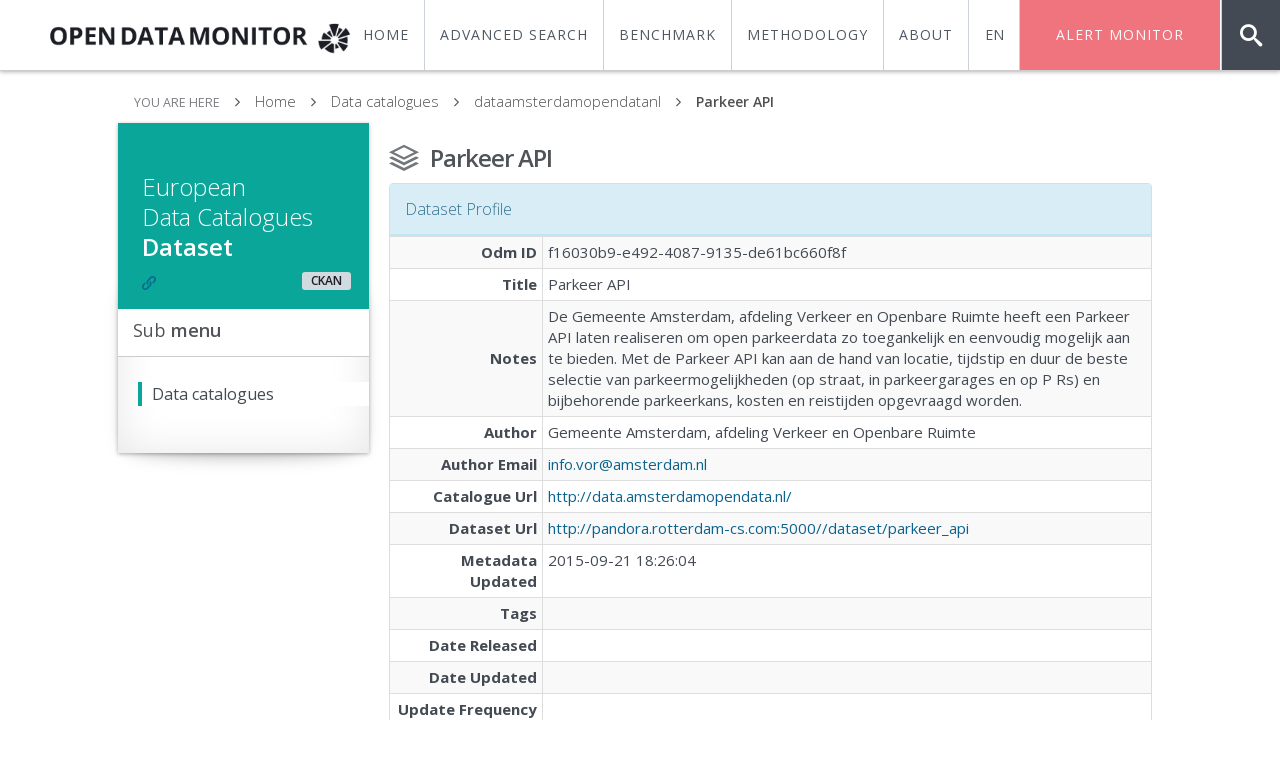

--- FILE ---
content_type: text/html; charset=UTF-8
request_url: http://demo.opendatamonitor.eu/frontend/web/index.php?r=dataset%2Fview&id=594257
body_size: 20481
content:


<!DOCTYPE html>
<html>

<html lang="en">
<head>
    <meta charset="UTF-8"/>
    <meta name="viewport" content="width=device-width, initial-scale=1">
    <meta name="csrf-param" content="_csrf">
    <meta name="csrf-token" content="Qll1VHBFRVJ6KyIEQBMvIzEVLScnNCE3FRU5C0URcToMEjAjQhEUPw==">
    <title>Dataset | OpenDataMonitor</title>
    <meta name="viewport" content="width=device-width, initial-scale=1.0, maximum-scale=1.0, user-scalable=no" />
    <meta content="" name="description" />
    <meta content="" name="author" />


    <link href="/frontend/web/assets/b4bd5e1b/css/bootstrap.css" rel="stylesheet">
<link href="/frontend/web/assets/9c278902/css/kv-detail-view.css" rel="stylesheet">
<link href="/frontend/web/theme/assets/plugins/font-awesome/css/font-awesome.css" rel="stylesheet">
<link href="/frontend/web/theme/assets/css/animate.min.css" rel="stylesheet">
<link href="/frontend/web/theme/assets/plugins/jquery-scrollbar/jquery.scrollbar.css" rel="stylesheet">
<link href="/frontend/web/theme/assets/css/style.css" rel="stylesheet">
<link href="/frontend/web/theme/assets/css/responsive.css" rel="stylesheet">
<link href="/frontend/web/theme/assets/css/custom-icon-set.css" rel="stylesheet">
<link href="/frontend/web/theme/assets/css/odm-icon-set.css" rel="stylesheet">
<link href="/frontend/web/theme/assets/css/normalize.css" rel="stylesheet">
<link href="/frontend/web/assets/4ac059b3/stylesheets/language-picker.min.css" rel="stylesheet">
<link href="/frontend/web/assets/4ac059b3/stylesheets/flags-large.min.css" rel="stylesheet">
<script src="/frontend/web/assets/186c62ec/jquery.js"></script>
<script src="/frontend/web/assets/9eb500e6/yii.js"></script>
<script src="/frontend/web/theme/assets/js/modernizr.custom.js"></script>
<script src="/frontend/web/theme/assets/js/classie.js"></script>
<script src="/frontend/web/theme/assets/js/gnmenu.js"></script>
<script src="/frontend/web/theme/assets/js/uisearch.js"></script>
<script type="text/javascript">var kvDetailView_51f1e6b6 = {"fadeDelay":800,"alertTemplate":"\u003Cdiv class=\u0022{class} fade in\u0022\u003E\u003Cbutton type=\u0022button\u0022 class=\u0022close\u0022 data-dismiss=\u0022alert\u0022 aria-hidden=\u0022true\u0022\u003E\u0026times;\u003C\/button\u003E{content}\u003C\/div\u003E","alertMessageSettings":{"kv-detail-error":"alert alert-danger","kv-detail-success":"alert alert-success","kv-detail-info":"alert alert-info","kv-detail-warning":"alert alert-warning"},"deleteParams":[],"deleteAjaxSettings":[],"deleteConfirm":"Are you sure you want to delete this item?","showErrorStack":false};
</script>
</head>

<body class="horizontal-menu">




<!-- BEGIN HEADER -->
<div class="header navbar navbar-inverse ">
    <!-- BEGIN TOP NAVIGATION BAR -->
    <div class="navbar-inner">


        <div class="header-quick-nav">

            <ul id="gn-menu" class="gn-menu-main">
                <li class="" style="float: left; padding-left:30px;  border: 0; height: 100%; width: 250px; margin-top: -10px; font-size: 21px">
                    <a href="/frontend/web/index.php" style="">
                        <img src="/frontend/web/theme/assets/img/logo-odm-dark.png" alt="OPENDATAMONITOR" data-src="theme/assets/img/logo-odm-dark.png" data-src-retina="theme/assets/img/logo-odm-dark.png" height="45px">
                    </a>
                </li>

                <li id="sb-search" class="sb-search">

                    <form id="searchDatacataloguesForm2" action="/frontend/web/index.php" method="get" data-pjax="1">
<input type="hidden" name="r" value="datacatalogue/list">                    <input class="sb-search-input" style="background-color: #313131; border: 0; color: #f5f5f5" placeholder="Browse catalogues..." type="text" value="" name="DatacatalogueSearch[url]" id="search">
                    <input class="sb-search-submit" type="submit" value="" method="GET" >
                    <span class="sb-icon-search"></span>


                    </form>


                </li>
                <li class="alert-dataset" style="margin-right: 60px"><a  href="/frontend/web/index.php?r=dataset%2Falert"   ><span>Alert Monitor</span></a></li>
                <li class="menu-item">
                    <div class="language-picker dropdown-list "><div style="width: 50px"><a href="/frontend/web/index.php?r=dataset%2Fview&id=594257&language-picker-language=en" title="en" style="font-size: 14px;padding-top: 25px;">EN</a><ul><li style="width: 50px"><a href="/frontend/web/index.php?r=dataset%2Fview&id=594257&language-picker-language=es" title="es" style="font-size: 14px;">ES</a></li><li style="width: 50px"><a href="/frontend/web/index.php?r=dataset%2Fview&id=594257&language-picker-language=de" title="de" style="font-size: 14px;">DE</a></li><li style="width: 50px"><a href="/frontend/web/index.php?r=dataset%2Fview&id=594257&language-picker-language=el" title="el" style="font-size: 14px;">EL</a></li><li style="width: 50px"><a href="/frontend/web/index.php?r=dataset%2Fview&id=594257&language-picker-language=ro" title="ro" style="font-size: 14px;">RO</a></li></ul></div></div>                    </li>
                <li class="menu-item"><a  href="/frontend/web/index.php?r=site%2Fabout"  ><span>About</span></a></li>
                <li class="menu-item"><a  href="/frontend/web/index.php?r=site%2Fmethodology"  ><span>Methodology</span></a></li>
                <li class="menu-item"><a  target="_self" href="/frontend/web/index.php?r=dashboard%2Fcmpcountryindex"   ><span>Benchmark</span></a></li>
                <li class="menu-item"><a  href="/frontend/web/index.php?r=datacatalogue%2Flist"   ><span>Advanced Search</span></a></li>
                <li class="menu-item"><a  target="_self" href="/frontend/web/index.php?r=dashboard%2Findex"   ><span>Home</span></a></li>
                <!--li class="gn-trigger">
                    <a class="gn-icon gn-icon-menu"><span>Menu</span></a>
                    <nav class="gn-menu-wrapper">
                        <div class="gn-scroller">
                            <ul class="gn-menu">
                                <li class="gn-search-item">
                                    <input placeholder="Search" type="search" class="gn-search">
                                    <a class="gn-icon gn-icon-search"><span>Search</span></a>
                                </li>
                                <li>
                                    <a class="gn-icon gn-icon-download">Downloads</a>
                                    <ul class="gn-submenu">
                                        <li><a class="gn-icon gn-icon-illustrator">Vector Illustrations</a></li>
                                        <li><a class="gn-icon gn-icon-photoshop">Photoshop files</a></li>
                                    </ul>
                                </li>
                                <li><a class="gn-icon gn-icon-cog">Settings</a></li>
                                <li><a class="gn-icon gn-icon-help">Help</a></li>
                                <li>
                                    <a class="gn-icon gn-icon-archive">Archives</a>
                                    <ul class="gn-submenu">
                                        <li><a class="gn-icon gn-icon-article">Articles</a></li>
                                        <li><a class="gn-icon gn-icon-pictures">Images</a></li>
                                        <li><a class="gn-icon gn-icon-videos">Videos</a></li>
                                    </ul>
                                </li>
                            </ul>
                        </div>

                </li-->


            </ul>



        </div>

    </div>
    <!-- END TOP NAVIGATION BAR -->
</div>
<!-- END HEADER -->




    <div class="page-container full-width row-fluid">




    <div class="page-content" style="overflow: hidden">
        <div class="content sm-gutter">

            <div class="row-fluid">
                <div class="inner">
                    <ul class="breadcrumb">
                        <li>
                            <p>YOU ARE HERE</p>
                        </li>
                        <li><a href="/frontend/web/index.php">Home</a> </li>
                        <li><a href="/frontend/web/index.php?r=datacatalogue%2Flist">Data catalogues</a> </li>
                        <li><a href="/frontend/web/index.php?r=datacatalogue%2Fview&id=382">dataamsterdamopendatanl</a> </li>
                        <li><a href="#" class="active">Parkeer API</a> </li>
                    </ul>

                </div>
            </div>

        <div class="row-fluid">
        <div class="row-content">

            <div class="col-md-3" >

                <div class="box effect8">

                    <!-- BEGIN SIDEBAR MENU -->
                    <div class="tiles green"  >
                        <div class="tiles-body">
                            <h3 class="text-white m-t-30 m-r-20"> European<br>Data Catalogues <br><span class="semi-bold">Dataset</span> </h3>
                            <span class="label label-default bold text-black small-text pull-right">CKAN</span>
                            <div class="preview-wrapper"><a href="http://data.amsterdamopendata.nl/" target="_blank"><i class='icon-set-odmlink'></i></a>                            </div>
                        </div>
                    </div>

                    <div class="grid simple">
                        <div class="grid-title no-border" style="border-bottom: 1px solid #cccccc">
                            <h4>Sub <span class="semi-bold">menu</span></h4>
                        </div>
                    </div>
                    <div class="grid simple vertical green m-l-20">
                        <div class="grid-body no-border no-padding">
                            <a href="/frontend/web/index.php?r=datacatalogue%2Flist">
                                <span class="grid submenu">Data catalogues</span></a>

                        </div>
                    </div>
                    <!--<div class="grid simple vertical red m-l-20" style="margin-top: -5px">
                                <div class="grid-body no-border no-padding">
                                    <a href="">
                                        <span class="grid submenu">Pending catalogues</span></a>
                                </div>
                            </div>-->
                    <br>

                </div>


            </div>

            <div class="col-md-9" >


            <div class="page-title"> <i class="icon-set-odmstack"></i>
                <h3><span class="semi-bold"> Parkeer API</span></h3 >
            </div>

            <p>
                <div id="w0"><div class="panel panel-info"><div class="panel-heading"><div class="pull-right"><span class="kv-buttons-1"> </span></div><h3 class="panel-title">Dataset Profile</h3></div>
<div class="panel-body kv-alert-container" style="display:none;">
</div>
<div class="table-responsive kv-detail-view"><table class="table table-hover table-bordered table-condensed table-striped detail-view" data-krajee-kvDetailView="kvDetailView_51f1e6b6"><tr><th style="width: 20%; text-align: right; vertical-align: middle;">Odm ID</th>
<td><div class="kv-attribute">f16030b9-e492-4087-9135-de61bc660f8f</div>
</td></tr>
<tr><th style="width: 20%; text-align: right; vertical-align: middle;">Title</th>
<td><div class="kv-attribute">Parkeer API</div>
</td></tr>
<tr><th style="width: 20%; text-align: right; vertical-align: middle;">Notes</th>
<td><div class="kv-attribute">De Gemeente Amsterdam, afdeling Verkeer en Openbare Ruimte heeft een Parkeer API laten realiseren om open parkeerdata zo toegankelijk en   eenvoudig mogelijk aan te bieden. Met de Parkeer API kan aan de hand van locatie,   tijdstip en duur de beste selectie van parkeermogelijkheden (op straat, in parkeergarages   en op P Rs) en bijbehorende parkeerkans, kosten en reistijden opgevraagd worden.</div>
</td></tr>
<tr><th style="width: 20%; text-align: right; vertical-align: middle;">Author</th>
<td><div class="kv-attribute">Gemeente Amsterdam, afdeling Verkeer en Openbare Ruimte</div>
</td></tr>
<tr><th style="width: 20%; text-align: right; vertical-align: middle;">Author Email</th>
<td><div class="kv-attribute"><a href="mailto:info.vor@amsterdam.nl">info.vor@amsterdam.nl</a></div>
</td></tr>
<tr><th style="width: 20%; text-align: right; vertical-align: middle;">Catalogue Url</th>
<td><div class="kv-attribute"><a href="http://data.amsterdamopendata.nl/">http://data.amsterdamopendata.nl/</a></div>
</td></tr>
<tr><th style="width: 20%; text-align: right; vertical-align: middle;">Dataset Url</th>
<td><div class="kv-attribute"><a href="http://pandora.rotterdam-cs.com:5000//dataset/parkeer_api">http://pandora.rotterdam-cs.com:5000//dataset/parkeer_api</a></div>
</td></tr>
<tr><th style="width: 20%; text-align: right; vertical-align: middle;">Metadata Updated</th>
<td><div class="kv-attribute">2015-09-21 18:26:04</div>
</td></tr>
<tr><th style="width: 20%; text-align: right; vertical-align: middle;">Tags</th>
<td><div class="kv-attribute"></div>
</td></tr>
<tr><th style="width: 20%; text-align: right; vertical-align: middle;">Date Released</th>
<td><div class="kv-attribute"></div>
</td></tr>
<tr><th style="width: 20%; text-align: right; vertical-align: middle;">Date Updated</th>
<td><div class="kv-attribute"></div>
</td></tr>
<tr><th style="width: 20%; text-align: right; vertical-align: middle;">Update Frequency</th>
<td><div class="kv-attribute"></div>
</td></tr>
<tr><th style="width: 20%; text-align: right; vertical-align: middle;">Organisation</th>
<td><div class="kv-attribute"></div>
</td></tr>
<tr><th style="width: 20%; text-align: right; vertical-align: middle;">Country</th>
<td><div class="kv-attribute"></div>
</td></tr>
<tr><th style="width: 20%; text-align: right; vertical-align: middle;">State</th>
<td><div class="kv-attribute"></div>
</td></tr>
<tr><th style="width: 20%; text-align: right; vertical-align: middle;">Platform</th>
<td><div class="kv-attribute">ckan</div>
</td></tr>
<tr><th style="width: 20%; text-align: right; vertical-align: middle;">Language</th>
<td><div class="kv-attribute">nl</div>
</td></tr>
<tr><th style="width: 20%; text-align: right; vertical-align: middle;">Version</th>
<td><div class="kv-attribute"><span class="not-set">(not set)</span></div>
</td></tr></table></div>
</div></div>
            </p>
                </div>

            </div>
            </div>

        </div>

    </div>


<div class="section white footer" style=" border-top: 1px solid #CCCCCC; border-bottom: 1px solid #FEFEFE; margin-top: 30px">
    <div class="p-t-20 p-b-20" style="margin-right: 10%; margin-left: 10%">
        <div class="row">
            <div class="col-md-3 col-lg-3 col-sm-3 col-xs-12">
                <div class="bold" style="color: #4C4C4C">OPENDATAMONITOR</div>
                <button type="button" class="btn btn-link btn-cons-footer" onclick="window.open('/frontend/web/index.php?r=site%2Fabout', '_self')">About</button>
                <button type="button" class="btn btn-link btn-cons-footer" onclick="window.open('http://project.opendatamonitor.eu', '_blank')">Project website</button>
                <button type="button" class="btn btn-link btn-cons-footer" onclick="window.open('/frontend/web/index.php?r=site%2Fimprint', '_self')">Imprint</button>
                <br>
                <a class="logo-footer" href="http://project.opendatamonitor.eu/">Logo</a>
                <span style="font-size: 11px">This platform provides you with an overview of available open data resources. It allows you to undertake analysis and visualisation of existing data catalogues using innovative technologies.</span>


            </div>
            <div class="col-md-3 col-lg-3 col-sm-3  col-xs-12 ">
                <div class="bold" style="color: #4C4C4C">CO-FUNDED BY THE EC</div>
                <button type="button" class="btn btn-link btn-cons-footer" onclick="window.open('http://cordis.europa.eu/project/rcn/110761_en.html', '_blank')">Project reference</button><br>
                <a class="eu-footer m-t-5" href="http://cordis.europa.eu/project/rcn/110761_en.html">Logo</a>
                    <span style="font-size: 11px">This project has received funding from the European Union 's Seventh Framework Programme for research, technological development and demonstration under grant agreement no <b>611988</b>. </span>

            </div>

            <div class="col-md-3 col-lg-3 col-sm-3  col-xs-12 ">
                <div class="bold" style="color: #4C4C4C">FOLLOW US</div>
                <button type="button" class="btn btn-link btn-cons-footer" onclick="window.open('http://project.opendatamonitor.eu/contact/', '_blank')">Contact us</button>
                <button type="button" class="btn btn-link btn-cons-footer" onclick="window.open('https://docs.google.com/a/synyo.com/forms/d/1mAQx9u0W1vsCZOUTQKCIHbQEjb9BCT96z6Q-gyuAmx0/viewform', '_blank')">Subscribe</button><br>
                <a href="https://twitter.com/opendatamonitor" target="_blank" class="btn-social"><i class="fa fa-twitter"></i> </a>
                <span style="font-size: 11px">The OpenDataMonitor platform is in continuous improvement. Follow us to find out about our latest developments.</span>


            </div>
                        <div class="col-md-3 col-lg-3 col-sm-3  col-xs-12">

                <div class="bold" style="color: #4C4C4C">LICENSE</div>
                <!--button type="button" class="btn btn-link btn-cons-footer" onclick="window.open('http://project.opendatamonitor.eu', '_blank')">Mapping</button-->
                <p style="font-size: 11px"> <a rel="license" href="http://creativecommons.org/licenses/by/4.0/"><img src="/frontend/web/theme/assets/img/cc-logo-ats.jpg" height="25px"></a>
                    licensed under a <a rel="license" href="http://creativecommons.org/licenses/by/4.0/" style=" color: #5e5e5e;">Creative Commons Attribution 4.0 International License</a>.                </p>

                <div class="bold" style="color: #4C4C4C">SELECT YOUR LANGUAGE                    <span class="m-l-5"><div class="language-picker dropdown-list "><div><a href="/frontend/web/index.php?r=dataset%2Fview&id=594257&language-picker-language=en" title="en">EN</a><ul><li><a href="/frontend/web/index.php?r=dataset%2Fview&id=594257&language-picker-language=es" title="es">ES</a></li><li><a href="/frontend/web/index.php?r=dataset%2Fview&id=594257&language-picker-language=de" title="de">DE</a></li><li><a href="/frontend/web/index.php?r=dataset%2Fview&id=594257&language-picker-language=el" title="el">EL</a></li><li><a href="/frontend/web/index.php?r=dataset%2Fview&id=594257&language-picker-language=ro" title="ro">RO</a></li></ul></div></div> </span>

                </div>


            </div>
        </div>
    </div>

</div>
        <!-- END PAGE CONTAINER -->
    </div>
    <!-- END CONTENT -->


<script src="/frontend/web/assets/9c278902/js/kv-detail-view.js"></script>
<script src="/frontend/web/assets/b4bd5e1b/js/bootstrap.js"></script>
<script src="/frontend/web/assets/9eb500e6/yii.activeForm.js"></script>
<script src="/frontend/web/assets/4ac059b3/javascripts/language-picker.min.js"></script>
<script type="text/javascript">jQuery(document).ready(function () {
jQuery("#w0").kvDetailView(kvDetailView_51f1e6b6);

jQuery("#w0").find("[data-toggle=tooltip]").tooltip();
/* To initialize BS3 tooltips set this below */
$(function () {
    $("[data-toggle='tooltip']").tooltip();
});;
/* To initialize BS3 popovers set this below */
$(function () {
    $("[data-toggle='popover']").popover();
});
jQuery('#searchDatacataloguesForm2').yiiActiveForm([], []);
 new UISearch( document.getElementById( "sb-search" ) );

    (function(i,s,o,g,r,a,m){i['GoogleAnalyticsObject']=r;i[r]=i[r]||function(){
        (i[r].q=i[r].q||[]).push(arguments)},i[r].l=1*new Date();a=s.createElement(o),
        m=s.getElementsByTagName(o)[0];a.async=1;a.src=g;m.parentNode.insertBefore(a,m)
    })(window,document,'script','//www.google-analytics.com/analytics.js','ga');

    ga('create', 'UA-57035801-1', 'auto');
    ga('send', 'pageview');


});</script></body>
</html>


--- FILE ---
content_type: text/css
request_url: http://demo.opendatamonitor.eu/frontend/web/assets/9c278902/css/kv-detail-view.css
body_size: 2281
content:
/*!
 * @package   yii2-detail-view
 * @author    Kartik Visweswaran <kartikv2@gmail.com>
 * @copyright Copyright &copy; Kartik Visweswaran, Krajee.com, 2014 - 2015
 * @version   1.7.4
 *
 * Styles for yii2-detail-view extension 
 * 
 * Author: Kartik Visweswaran
 * Copyright: 2014 - 2015, Kartik Visweswaran, Krajee.com
 * For more JQuery plugins visit http://plugins.krajee.com
 * For more Yii related demos visit http://demos.krajee.com
 */
.kv-form-attribute .help-block {
    margin-bottom: -15px;
}

.kv-edit-mode .kv-edit-hidden,
.kv-view-mode .kv-view-hidden {
    display: none;
}

.kv-edit-mode .kv-view-hidden,
.kv-view-mode .kv-edit-hidden {
    display: table-row;
}

.kv-detail-loading {
    opacity: 0.3;
    background: #ffffff url('../img/loading.gif') top 15px right 15px no-repeat;
}

.kv-detail-loading  * {
    background: transparent !important;
}

.kv-detail-loading td {
    border-color: #efefef !important;
}
.kv-edit-mode .kv-detail-view {
    overflow-y: hidden;
}

.kv-form-attribute .row {
    margin-bottom: -5px;
}

.kv-edit-mode table {
    overflow:hidden;
}

.kv-child-table {
    width: 100%;
}

.kv-child-table-row, .kv-child-table-row > td {
    vertical-align: middle;
    padding: 0!important;
    margin: 0!important;
}

.kv-child-table-cell {
    margin: 0;
    padding: 0;
    width: 100%;
    overflow: hidden;
}

.kv-child-table td, .kv-child-table th {
    margin: 0;
    padding: 8px;
    background: transparent;   
}

.kv-child-table-row th {
    border-left: 1px #ddd solid;
    border-right: 1px #ddd solid;
}

.kv-action-btn {
    margin:0 2px;
    padding:0 5px;
    background:none;
    border:none;
    font-size: 16px;
}

.kv-action-btn:focus {
    outline: 0;
}

.panel-primary .kv-action-btn {
    color:#d9edf7;
}

.panel-primary .kv-action-btn:hover {
    color:#c4e3f3;
}

.panel-info .kv-action-btn {
    color:#31708f;
}

.panel-info .kv-action-btn:hover {
    color:#245269;
}

.panel-warning .kv-action-btn {
    color:#8a6d3b;
}

.panel-warning .kv-action-btn:hover {
    color:#66512c;
}

.panel-danger .kv-action-btn {
    color:#a94442;
}

.panel-danger .kv-action-btn:hover {
    color:#843534;
}

.panel-success .kv-action-btn {
    color:#3c763d;
}

.panel-success .kv-action-btn:hover {
    color:#2b542c;
}


--- FILE ---
content_type: text/css
request_url: http://demo.opendatamonitor.eu/frontend/web/theme/assets/css/custom-icon-set.css
body_size: 2863
content:
@font-face {
	font-family: 'icomoon';
	src:url('../fonts/custom-set.eot');
	src:url('../fonts/custom-set.eot?#iefix') format('embedded-opentype'),
		url('../fonts/custom-set.woff') format('woff'),
		url('../fonts/custom-set.ttf') format('truetype'),
		url('../fonts/custom-set.svg#icomoon') format('svg');
	font-weight: normal;
	font-style: normal;
}

/* Use the following CSS code if you want to use data attributes for inserting your icons */
[data-icon]:before {
	font-family: 'icomoon';
	content: attr(data-icon);
	speak: none;
	font-weight: normal;
	font-variant: normal;
	text-transform: none;
	line-height: 1;
	-webkit-font-smoothing: antialiased;
}

/* Use the following CSS code if you want to have a class per icon */
/*
Instead of a list of all class selectors,
you can use the generic selector below, but it's slower:
[class*="icon-custom-"] {
*/
.icon-custom-refresh, .icon-custom-up, .icon-custom-ui, .icon-custom-thumb, .icon-custom-settings, .icon-custom-right, .icon-custom-previous, .icon-custom-portlets, .icon-custom-next, .icon-custom-newpage, .icon-custom-new, .icon-custom-message, .icon-custom-map, .icon-custom-left, .icon-custom-home, .icon-custom-gallery, .icon-custom-form, .icon-custom-feedbacks, .icon-custom-extra, .icon-custom-downloads, .icon-custom-down, .icon-custom-cross, .icon-custom-chart, .icon-custom-alert, .icon-custom-tree, .icon-custom-list {
	font-family: 'icomoon';
	speak: none;
	font-style: normal;
	font-weight: normal;
	font-variant: normal;
	text-transform: none;
	line-height: 1;
	-webkit-font-smoothing: antialiased;
}

.icon-custom-tree:before {
    content: "\e80b";
}
.icon-custom-list:before {
    content: "\e6b7";
}
.icon-custom-refresh:before {
	content: "\e000";
}
.icon-custom-up:before {
	content: "\e001";
}
.icon-custom-ui:before {
	content: "\e002";
}
.icon-custom-thumb:before {
	content: "\e003";
}
.icon-custom-settings:before {
	content: "\e004";
}
.icon-custom-right:before {
	content: "\e005";
}
.icon-custom-previous:before {
	content: "\e006";
}
.icon-custom-portlets:before {
	content: "\e007";
}
.icon-custom-next:before {
	content: "\e008";
}
.icon-custom-newpage:before {
	content: "\e009";
}
.icon-custom-new:before {
	content: "\e00a";
}
.icon-custom-message:before {
	content: "\e00b";
}
.icon-custom-map:before {
	content: "\e00c";
}
.icon-custom-left:before {
	content: "\e00d";
}
.icon-custom-home:before {
	content: "\e00e";
}
.icon-custom-gallery:before {
	content: "\e00f";
}
.icon-custom-form:before {
	content: "\e010";
}
.icon-custom-feedbacks:before {
	content: "\e011";
}
.icon-custom-extra:before {
	content: "\e012";
}
.icon-custom-downloads:before {
	content: "\e013";
}
.icon-custom-down:before {
	content: "\e014";
}
.icon-custom-cross:before {
	content: "\e015";
}
.icon-custom-chart:before {
	content: "\e016";
}
.icon-custom-alert:before {
	content: "\e017";
}



--- FILE ---
content_type: text/css
request_url: http://demo.opendatamonitor.eu/frontend/web/theme/assets/css/odm-icon-set.css
body_size: 346777
content:
@font-face {
    font-family: 'glyphs';
    src:url('../fonts/glyphs/glyphs.eot?zhl9ke');
    src:url('../fonts/glyphs/glyphs.eot?#iefixzhl9ke') format('embedded-opentype'),
    url('../fonts/glyphs/glyphs.woff?zhl9ke') format('woff'),
    url('../fonts/glyphs/glyphs.ttf?zhl9ke') format('truetype'),
    url('../fonts/glyphs/glyphs.svg?zhl9ke#icomoon') format('svg');
    font-weight: normal;
    font-style: normal;
}

[class^="icon-"], [class*=" icon-"], .icon-linkedin, .icon-twitter, .icon-twitter2, .icon-tree , .icon-flow-cascade{
    font-family: 'glyphs';
    speak: none;
    font-style: normal;
    font-weight: normal;
    font-variant: normal;
    text-transform: none;
    line-height: 1;

    /* Better Font Rendering =========== */
    -webkit-font-smoothing: antialiased;
    -moz-osx-font-smoothing: grayscale;
}


.icon-uniE600:before {
    content: "\e800";
}

.icon-statistics:before {
    content: "\e801";
}

.icon-pie:before {
    content: "\e802";
}

.icon-bars:before {
    content: "\e803";
}

.icon-graph:before {
    content: "\e804";
}

.icon-info:before {
    content: "\e805";
}

.icon-info2:before {
    content: "\e806";
}

.icon-question:before {
    content: "\e807";
}

.icon-help:before {
    content: "\e808";
}

.icon-flow-cascade:before {
    content: "\e809";
}

.icon-flow-branch:before {
    content: "\e80a";
}

.icon-flow-tree:before {
    content: "\e80b";
}

.icon-flow-line:before {
    content: "\e80c";
}

.icon-flow-parallel:before {
    content: "\e80d";
}

.icon-cc:before {
    content: "\e80e";
}

.icon-github:before {
    content: "\e80f";
}

.icon-github2:before {
    content: "\e810";
}

.icon-flickr:before {
    content: "\e811";
}

.icon-flickr2:before {
    content: "\e812";
}

.icon-twitter2:before {
    content: "\e813";
}

.icon-twitter:before {
    content: "\e814";
}

.icon-facebook:before {
    content: "\e815";
}

.icon-facebook2:before {
    content: "\e816";
}

.icon-facebook3:before {
    content: "\e817";
}

.icon-googleplus:before {
    content: "\e818";
}

.icon-googleplus2:before {
    content: "\e819";
}

.icon-pinterest:before {
    content: "\e81a";
}

.icon-pinterest2:before {
    content: "\e81b";
}

.icon-tumblr:before {
    content: "\e81c";
}

.icon-tumblr2:before {
    content: "\e81d";
}

.icon-linkedin:before {
    content: "\e81e";
}

.icon-linkedin2:before {
    content: "\e81f";
}


@font-face {
    font-family: 'icomoon';
    src: url('../fonts/icomoon-odm/icomoon.eot');
}
@font-face {
    font-family: 'icomoon';
    src: url([data-uri]) format('truetype'),
    url([data-uri]) format('woff');
    font-weight: normal;
    font-style: normal;
}
/*
[class^="icon-set-odm"], [class*=" icon-set-odm"] {
	font-family: 'icomoon';
	speak: none;
	font-style: normal;
	font-weight: normal;
	font-variant: normal;
	text-transform: none;
	line-height: 1;


	-webkit-font-smoothing: antialiased;
	-moz-osx-font-smoothing: grayscale;
}
*/

/* Use the following CSS code if you want to use data attributes for inserting your icons */
[data-icon]:before {
    font-family: 'icomoon';
    content: attr(data-iconear);
    speak: none;
    font-weight: normal;
    font-variant: normal;
    text-transform: none;
    line-height: 1;
    -webkit-font-smoothing: antialiased;
}

/* Use the following CSS code if you want to have a class per icon */
/*
Instead of a list of all class selectors,
you can use the generic selector below, but it's slower:
[class*="icon-custom-"] {
*/
.icon-set-odmstack, .icon-set-odmfacebook3 , .icon-set-odmtwitter3 , .icon-set-odmtwitter2 , .icon-set-odmfeed4, .icon-set-odmmail4, .icon-set-odmgithub3, .icon-set-odmlinkedin,
.icon-set-odmusers2, .icon-set-odmshare, .icon-set-odmhome, .icon-set-odmoffice, .icon-set-odmpushpin, .icon-set-odmaid, .icon-set-odmroad, .icon-set-odmpowercord,
.icon-set-odmleaf, .icon-set-odmusers, .icon-set-odmstar3, .icon-set-odmlightning, .icon-set-odmcompass, .icon-set-odmdashboard, .icon-set-odmloop , .icon-set-odmbusy,.icon-set-odmlink,.icon-set-odmdrawer,
.icon-set-odmexpand, .icon-set-odmstackoverflow, .icon-set-odmredo, .icon-set-odmfile-pdf, .icon-set-odmdownload, .icon-set-odmstats{
    font-family: 'icomoon';
    speak: none;
    font-style: normal;
    font-weight: normal;
    font-variant: normal;
    text-transform: none;
    line-height: 1;
    -webkit-font-smoothing: antialiased;
}

.icon-set-odmhome:before {
	content: "\e605";
}
.icon-set-odmhome2:before {
	content: "\e600";
}
.icon-set-odmhome3:before {
	content: "\e606";
}
.icon-set-odmoffice:before {
	content: "\e607";
}
.icon-set-odmnewspaper:before {
	content: "\e608";
}
.icon-set-odmpencil:before {
	content: "\e609";
}
.icon-set-odmpencil2:before {
	content: "\e60a";
}
.icon-set-odmquill:before {
	content: "\e60b";
}
.icon-set-odmpen:before {
	content: "\e60c";
}
.icon-set-odmblog:before {
	content: "\e60d";
}
.icon-set-odmdroplet:before {
	content: "\e60e";
}
.icon-set-odmpaint-format:before {
	content: "\e60f";
}
.icon-set-odmimage:before {
	content: "\e610";
}
.icon-set-odmimage2:before {
	content: "\e611";
}
.icon-set-odmimages:before {
	content: "\e612";
}
.icon-set-odmcamera:before {
	content: "\e613";
}
.icon-set-odmmusic:before {
	content: "\e614";
}
.icon-set-odmheadphones:before {
	content: "\e615";
}
.icon-set-odmplay:before {
	content: "\e616";
}
.icon-set-odmfilm:before {
	content: "\e617";
}
.icon-set-odmcamera2:before {
	content: "\e618";
}
.icon-set-odmdice:before {
	content: "\e619";
}
.icon-set-odmpacman:before {
	content: "\e61a";
}
.icon-set-odmspades:before {
	content: "\e61b";
}
.icon-set-odmclubs:before {
	content: "\e61c";
}
.icon-set-odmdiamonds:before {
	content: "\e61d";
}
.icon-set-odmpawn:before {
	content: "\e61e";
}
.icon-set-odmbullhorn:before {
	content: "\e61f";
}
.icon-set-odmconnection:before {
	content: "\e620";
}
.icon-set-odmpodcast:before {
	content: "\e621";
}
.icon-set-odmfeed:before {
	content: "\e622";
}
.icon-set-odmbook:before {
	content: "\e623";
}
.icon-set-odmbooks:before {
	content: "\e624";
}
.icon-set-odmlibrary:before {
	content: "\e625";
}
.icon-set-odmfile:before {
	content: "\e626";
}
.icon-set-odmprofile:before {
	content: "\e627";
}
.icon-set-odmfile2:before {
	content: "\e628";
}
.icon-set-odmfile3:before {
	content: "\e629";
}
.icon-set-odmfile4:before {
	content: "\e62a";
}
.icon-set-odmcopy:before {
	content: "\e62b";
}
.icon-set-odmcopy2:before {
	content: "\e62c";
}
.icon-set-odmcopy3:before {
	content: "\e62d";
}
.icon-set-odmpaste:before {
	content: "\e62e";
}
.icon-set-odmpaste2:before {
	content: "\e62f";
}
.icon-set-odmpaste3:before {
	content: "\e630";
}
.icon-set-odmstack:before {
	content: "\e601";
}
.icon-set-odmfolder:before {
	content: "\e631";
}
.icon-set-odmfolder-open:before {
	content: "\e632";
}
.icon-set-odmtag:before {
	content: "\e633";
}
.icon-set-odmtags:before {
	content: "\e634";
}
.icon-set-odmbarcode:before {
	content: "\e635";
}
.icon-set-odmqrcode:before {
	content: "\e636";
}
.icon-set-odmticket:before {
	content: "\e637";
}
.icon-set-odmcart:before {
	content: "\e638";
}
.icon-set-odmcart2:before {
	content: "\e639";
}
.icon-set-odmcart3:before {
	content: "\e63a";
}
.icon-set-odmcoin:before {
	content: "\e63b";
}
.icon-set-odmcredit:before {
	content: "\e63c";
}
.icon-set-odmcalculate:before {
	content: "\e63d";
}
.icon-set-odmsupport:before {
	content: "\e63e";
}
.icon-set-odmphone:before {
	content: "\e63f";
}
.icon-set-odmphone-hang-up:before {
	content: "\e640";
}
.icon-set-odmaddress-book:before {
	content: "\e641";
}
.icon-set-odmnotebook:before {
	content: "\e642";
}
.icon-set-odmenvelope:before {
	content: "\e643";
}
.icon-set-odmpushpin:before {
	content: "\e644";
}
.icon-set-odmlocation:before {
	content: "\e645";
}
.icon-set-odmlocation2:before {
	content: "\e646";
}
.icon-set-odmcompass:before {
	content: "\e647";
}
.icon-set-odmmap:before {
	content: "\e648";
}
.icon-set-odmmap2:before {
	content: "\e649";
}
.icon-set-odmhistory:before {
	content: "\e64a";
}
.icon-set-odmclock:before {
	content: "\e64b";
}
.icon-set-odmclock2:before {
	content: "\e64c";
}
.icon-set-odmalarm:before {
	content: "\e64d";
}
.icon-set-odmalarm2:before {
	content: "\e64e";
}
.icon-set-odmbell:before {
	content: "\e64f";
}
.icon-set-odmstopwatch:before {
	content: "\e650";
}
.icon-set-odmcalendar:before {
	content: "\e651";
}
.icon-set-odmcalendar2:before {
	content: "\e652";
}
.icon-set-odmprint:before {
	content: "\e653";
}
.icon-set-odmkeyboard:before {
	content: "\e654";
}
.icon-set-odmscreen:before {
	content: "\e655";
}
.icon-set-odmlaptop:before {
	content: "\e656";
}
.icon-set-odmmobile:before {
	content: "\e657";
}
.icon-set-odmmobile2:before {
	content: "\e658";
}
.icon-set-odmtablet:before {
	content: "\e659";
}
.icon-set-odmtv:before {
	content: "\e65a";
}
.icon-set-odmcabinet:before {
	content: "\e65b";
}
.icon-set-odmdrawer:before {
	content: "\e65c";
}
.icon-set-odmdrawer2:before {
	content: "\e65d";
}
.icon-set-odmdrawer3:before {
	content: "\e65e";
}
.icon-set-odmbox-add:before {
	content: "\e65f";
}
.icon-set-odmbox-remove:before {
	content: "\e660";
}
.icon-set-odmdownload:before {
	content: "\e661";
}
.icon-set-odmupload:before {
	content: "\e662";
}
.icon-set-odmdisk:before {
	content: "\e663";
}
.icon-set-odmstorage:before {
	content: "\e664";
}
.icon-set-odmundo:before {
	content: "\e665";
}
.icon-set-odmredo:before {
	content: "\e666";
}
.icon-set-odmflip:before {
	content: "\e667";
}
.icon-set-odmflip2:before {
	content: "\e668";
}
.icon-set-odmundo2:before {
	content: "\e669";
}
.icon-set-odmredo2:before {
	content: "\e66a";
}
.icon-set-odmforward:before {
	content: "\e66b";
}
.icon-set-odmreply:before {
	content: "\e66c";
}
.icon-set-odmbubble:before {
	content: "\e66d";
}
.icon-set-odmbubbles:before {
	content: "\e66e";
}
.icon-set-odmbubbles2:before {
	content: "\e66f";
}
.icon-set-odmbubble2:before {
	content: "\e670";
}
.icon-set-odmbubbles3:before {
	content: "\e671";
}
.icon-set-odmbubbles4:before {
	content: "\e672";
}
.icon-set-odmuser:before {
	content: "\e673";
}
.icon-set-odmusers:before {
	content: "\e674";
}
.icon-set-odmuser2:before {
	content: "\e675";
}
.icon-set-odmusers2:before {
	content: "\e676";
}
.icon-set-odmuser3:before {
	content: "\e677";
}
.icon-set-odmuser4:before {
	content: "\e678";
}
.icon-set-odmquotes-left:before {
	content: "\e679";
}
.icon-set-odmbusy:before {
	content: "\e67a";
}
.icon-set-odmspinner:before {
	content: "\e67b";
}
.icon-set-odmspinner2:before {
	content: "\e67c";
}
.icon-set-odmspinner3:before {
	content: "\e67d";
}
.icon-set-odmspinner4:before {
	content: "\e67e";
}
.icon-set-odmspinner5:before {
	content: "\e67f";
}
.icon-set-odmspinner6:before {
	content: "\e680";
}
.icon-set-odmbinoculars:before {
	content: "\e681";
}
.icon-set-odmsearch:before {
	content: "\e682";
}
.icon-set-odmzoomin:before {
	content: "\e683";
}
.icon-set-odmzoomout:before {
	content: "\e684";
}
.icon-set-odmexpand:before {
	content: "\e685";
}
.icon-set-odmcontract:before {
	content: "\e686";
}
.icon-set-odmexpand2:before {
	content: "\e687";
}
.icon-set-odmcontract2:before {
	content: "\e688";
}
.icon-set-odmkey:before {
	content: "\e689";
}
.icon-set-odmkey2:before {
	content: "\e68a";
}
.icon-set-odmlock:before {
	content: "\e68b";
}
.icon-set-odmlock2:before {
	content: "\e68c";
}
.icon-set-odmunlocked:before {
	content: "\e68d";
}
.icon-set-odmwrench:before {
	content: "\e68e";
}
.icon-set-odmsettings:before {
	content: "\e68f";
}
.icon-set-odmequalizer:before {
	content: "\e690";
}
.icon-set-odmcog:before {
	content: "\e691";
}
.icon-set-odmcogs:before {
	content: "\e692";
}
.icon-set-odmcog2:before {
	content: "\e693";
}
.icon-set-odmhammer:before {
	content: "\e694";
}
.icon-set-odmwand:before {
	content: "\e695";
}
.icon-set-odmaid:before {
	content: "\e696";
}
.icon-set-odmbug:before {
	content: "\e697";
}
.icon-set-odmpie:before {
	content: "\e698";
}
.icon-set-odmstats:before {
	content: "\e699";
}
.icon-set-odmbars:before {
	content: "\e69a";
}
.icon-set-odmbars2:before {
	content: "\e69b";
}
.icon-set-odmgift:before {
	content: "\e69c";
}
.icon-set-odmtrophy:before {
	content: "\e69d";
}
.icon-set-odmglass:before {
	content: "\e69e";
}
.icon-set-odmmug:before {
	content: "\e69f";
}
.icon-set-odmfood:before {
	content: "\e6a0";
}
.icon-set-odmleaf:before {
	content: "\e6a1";
}
.icon-set-odmrocket:before {
	content: "\e6a2";
}
.icon-set-odmmeter:before {
	content: "\e6a3";
}
.icon-set-odmmeter2:before {
	content: "\e6a4";
}
.icon-set-odmdashboard:before {
	content: "\e6a5";
}
.icon-set-odmhammer2:before {
	content: "\e6a6";
}
.icon-set-odmfire:before {
	content: "\e6a7";
}
.icon-set-odmlab:before {
	content: "\e6a8";
}
.icon-set-odmmagnet:before {
	content: "\e6a9";
}
.icon-set-odmremove:before {
	content: "\e6aa";
}
.icon-set-odmremove2:before {
	content: "\e6ab";
}
.icon-set-odmbriefcase:before {
	content: "\e6ac";
}
.icon-set-odmairplane:before {
	content: "\e6ad";
}
.icon-set-odmtruck:before {
	content: "\e6ae";
}
.icon-set-odmroad:before {
	content: "\e6af";
}
.icon-set-odmaccessibility:before {
	content: "\e6b0";
}
.icon-set-odmtarget:before {
	content: "\e6b1";
}
.icon-set-odmshield:before {
	content: "\e6b2";
}
.icon-set-odmlightning:before {
	content: "\e6b3";
}
.icon-set-odmswitch:before {
	content: "\e6b4";
}
.icon-set-odmpowercord:before {
	content: "\e6b5";
}
.icon-set-odmsignup:before {
	content: "\e6b6";
}
.icon-set-odmlist:before {
	content: "\e6b7";
}
.icon-set-odmlist2:before {
	content: "\e6b8";
}
.icon-set-odmnumbered-list:before {
	content: "\e6b9";
}
.icon-set-odmmenu:before {
	content: "\e6ba";
}
.icon-set-odmmenu2:before {
	content: "\e6bb";
}


.icon-set-odmcloud:before {
	content: "\e6bd";
}
.icon-set-odmcloud-download:before {
	content: "\e6be";
}
.icon-set-odmcloud-upload:before {
	content: "\e6bf";
}
.icon-set-odmdownload2:before {
	content: "\e6c0";
}
.icon-set-odmupload2:before {
	content: "\e6c1";
}
.icon-set-odmdownload3:before {
	content: "\e6c2";
}
.icon-set-odmupload3:before {
	content: "\e6c3";
}
.icon-set-odmglobe:before {
	content: "\e6c4";
}
.icon-set-odmearth:before {
	content: "\e6c5";
}
.icon-set-odmlink:before {
	content: "\e6c6";
}
.icon-set-odmflag:before {
	content: "\e6c7";
}
.icon-set-odmattachment:before {
	content: "\e6c8";
}
.icon-set-odmeye:before {
	content: "\e6c9";
}
.icon-set-odmeye-blocked:before {
	content: "\e6ca";
}
.icon-set-odmeye2:before {
	content: "\e6cb";
}
.icon-set-odmbookmark:before {
	content: "\e6cc";
}
.icon-set-odmbookmarks:before {
	content: "\e6cd";
}
.icon-set-odmbrightness-medium:before {
	content: "\e6ce";
}
.icon-set-odmbrightness-contrast:before {
	content: "\e6cf";
}
.icon-set-odmcontrast:before {
	content: "\e6d0";
}
.icon-set-odmstar:before {
	content: "\e6d1";
}
.icon-set-odmstar2:before {
	content: "\e6d2";
}
.icon-set-odmstar3:before {
	content: "\e6d3";
}
.icon-set-odmheart:before {
	content: "\e6d4";
}
.icon-set-odmheart2:before {
	content: "\e6d5";
}
.icon-set-odmheart-broken:before {
	content: "\e6d6";
}
.icon-set-odmthumbs-up:before {
	content: "\e6d7";
}
.icon-set-odmthumbs-up2:before {
	content: "\e6d8";
}
.icon-set-odmhappy:before {
	content: "\e6d9";
}
.icon-set-odmhappy2:before {
	content: "\e6da";
}
.icon-set-odmsmiley:before {
	content: "\e6db";
}
.icon-set-odmsmiley2:before {
	content: "\e6dc";
}
.icon-set-odmtongue:before {
	content: "\e6dd";
}
.icon-set-odmtongue2:before {
	content: "\e6de";
}
.icon-set-odmsad:before {
	content: "\e6df";
}
.icon-set-odmsad2:before {
	content: "\e6e0";
}
.icon-set-odmwink:before {
	content: "\e6e1";
}
.icon-set-odmwink2:before {
	content: "\e6e2";
}
.icon-set-odmgrin:before {
	content: "\e6e3";
}
.icon-set-odmgrin2:before {
	content: "\e6e4";
}
.icon-set-odmcool:before {
	content: "\e6e5";
}
.icon-set-odmcool2:before {
	content: "\e6e6";
}
.icon-set-odmangry:before {
	content: "\e6e7";
}
.icon-set-odmangry2:before {
	content: "\e6e8";
}
.icon-set-odmevil:before {
	content: "\e6e9";
}
.icon-set-odmevil2:before {
	content: "\e6ea";
}
.icon-set-odmshocked:before {
	content: "\e6eb";
}
.icon-set-odmshocked2:before {
	content: "\e6ec";
}
.icon-set-odmconfused:before {
	content: "\e6ed";
}
.icon-set-odmconfused2:before {
	content: "\e6ee";
}
.icon-set-odmneutral:before {
	content: "\e6ef";
}
.icon-set-odmneutral2:before {
	content: "\e6f0";
}
.icon-set-odmwondering:before {
	content: "\e6f1";
}
.icon-set-odmwondering2:before {
	content: "\e6f2";
}
.icon-set-odmpoint-up:before {
	content: "\e6f3";
}
.icon-set-odmpoint-right:before {
	content: "\e6f4";
}
.icon-set-odmpoint-down:before {
	content: "\e6f5";
}
.icon-set-odmpoint-left:before {
	content: "\e6f6";
}
.icon-set-odmwarning:before {
	content: "\e6f7";
}
.icon-set-odmnotification:before {
	content: "\e6f8";
}
.icon-set-odmquestion:before {
	content: "\e6f9";
}
.icon-set-odminfo:before {
	content: "\e6fa";
}
.icon-set-odminfo2:before {
	content: "\e6fb";
}
.icon-set-odmblocked:before {
	content: "\e6fc";
}
.icon-set-odmcancel-circle:before {
	content: "\e6fd";
}
.icon-set-odmcheckmark-circle:before {
	content: "\e6fe";
}
.icon-set-odmspam:before {
	content: "\e6ff";
}
.icon-set-odmclose:before {
	content: "\e700";
}
.icon-set-odmcheckmark:before {
	content: "\e701";
}
.icon-set-odmcheckmark2:before {
	content: "\e702";
}
.icon-set-odmspell-check:before {
	content: "\e703";
}
.icon-set-odmminus:before {
	content: "\e704";
}
.icon-set-odmplus:before {
	content: "\e705";
}
.icon-set-odmenter:before {
	content: "\e706";
}
.icon-set-odmexit:before {
	content: "\e707";
}
.icon-set-odmplay2:before {
	content: "\e708";
}
.icon-set-odmpause:before {
	content: "\e709";
}
.icon-set-odmstop:before {
	content: "\e70a";
}
.icon-set-odmbackward:before {
	content: "\e70b";
}
.icon-set-odmforward2:before {
	content: "\e70c";
}
.icon-set-odmplay3:before {
	content: "\e70d";
}
.icon-set-odmpause2:before {
	content: "\e70e";
}
.icon-set-odmstop2:before {
	content: "\e70f";
}
.icon-set-odmbackward2:before {
	content: "\e710";
}
.icon-set-odmforward3:before {
	content: "\e711";
}
.icon-set-odmfirst:before {
	content: "\e712";
}
.icon-set-odmlast:before {
	content: "\e713";
}
.icon-set-odmprevious:before {
	content: "\e714";
}
.icon-set-odmnext:before {
	content: "\e715";
}
.icon-set-odmeject:before {
	content: "\e716";
}
.icon-set-odmvolume-high:before {
	content: "\e717";
}
.icon-set-odmvolume-medium:before {
	content: "\e718";
}
.icon-set-odmvolume-low:before {
	content: "\e719";
}
.icon-set-odmvolume-mute:before {
	content: "\e71a";
}
.icon-set-odmvolume-mute2:before {
	content: "\e71b";
}
.icon-set-odmvolume-increase:before {
	content: "\e71c";
}
.icon-set-odmvolume-decrease:before {
	content: "\e71d";
}
.icon-set-odmloop:before {
	content: "\e71e";
}
.icon-set-odmloop2:before {
	content: "\e71f";
}
.icon-set-odmloop3:before {
	content: "\e720";
}
.icon-set-odmshuffle:before {
	content: "\e721";
}
.icon-set-odmarrow-up-left:before {
	content: "\e722";
}
.icon-set-odmarrow-up:before {
	content: "\e723";
}
.icon-set-odmarrow-up-right:before {
	content: "\e724";
}
.icon-set-odmarrow-right:before {
	content: "\e725";
}
.icon-set-odmarrow-down-right:before {
	content: "\e726";
}
.icon-set-odmarrow-down:before {
	content: "\e727";
}
.icon-set-odmarrow-down-left:before {
	content: "\e728";
}
.icon-set-odmarrow-left:before {
	content: "\e729";
}
.icon-set-odmarrow-up-left2:before {
	content: "\e72a";
}
.icon-set-odmarrow-up2:before {
	content: "\e72b";
}
.icon-set-odmarrow-up-right2:before {
	content: "\e72c";
}
.icon-set-odmarrow-right2:before {
	content: "\e72d";
}
.icon-set-odmarrow-down-right2:before {
	content: "\e72e";
}
.icon-set-odmarrow-down2:before {
	content: "\e72f";
}
.icon-set-odmarrow-down-left2:before {
	content: "\e730";
}
.icon-set-odmarrow-left2:before {
	content: "\e731";
}
.icon-set-odmarrow-up-left3:before {
	content: "\e732";
}
.icon-set-odmarrow-up3:before {
	content: "\e733";
}
.icon-set-odmarrow-up-right3:before {
	content: "\e734";
}
.icon-set-odmarrow-right3:before {
	content: "\e735";
}
.icon-set-odmarrow-down-right3:before {
	content: "\e736";
}
.icon-set-odmarrow-down3:before {
	content: "\e737";
}
.icon-set-odmarrow-down-left3:before {
	content: "\e738";
}
.icon-set-odmarrow-left3:before {
	content: "\e739";
}
.icon-set-odmtab:before {
	content: "\e73a";
}
.icon-set-odmcheckbox-checked:before {
	content: "\e73b";
}
.icon-set-odmcheckbox-unchecked:before {
	content: "\e73c";
}
.icon-set-odmcheckbox-partial:before {
	content: "\e73d";
}
.icon-set-odmradio-checked:before {
	content: "\e73e";
}
.icon-set-odmradio-unchecked:before {
	content: "\e73f";
}
.icon-set-odmcrop:before {
	content: "\e740";
}
.icon-set-odmscissors:before {
	content: "\e741";
}
.icon-set-odmfilter:before {
	content: "\e742";
}
.icon-set-odmfilter2:before {
	content: "\e743";
}
.icon-set-odmfont:before {
	content: "\e744";
}
.icon-set-odmtext-height:before {
	content: "\e745";
}
.icon-set-odmtext-width:before {
	content: "\e746";
}
.icon-set-odmbold:before {
	content: "\e747";
}
.icon-set-odmunderline:before {
	content: "\e748";
}
.icon-set-odmitalic:before {
	content: "\e749";
}
.icon-set-odmstrikethrough:before {
	content: "\e74a";
}
.icon-set-odmomega:before {
	content: "\e74b";
}
.icon-set-odmsigma:before {
	content: "\e74c";
}
.icon-set-odmtable:before {
	content: "\e74d";
}
.icon-set-odmtable2:before {
	content: "\e74e";
}
.icon-set-odminsert-template:before {
	content: "\e74f";
}
.icon-set-odmpilcrow:before {
	content: "\e750";
}
.icon-set-odmlefttoright:before {
	content: "\e751";
}
.icon-set-odmrighttoleft:before {
	content: "\e752";
}
.icon-set-odmparagraph-left:before {
	content: "\e753";
}
.icon-set-odmparagraph-center:before {
	content: "\e754";
}
.icon-set-odmparagraph-right:before {
	content: "\e755";
}
.icon-set-odmparagraph-justify:before {
	content: "\e756";
}
.icon-set-odmparagraph-left2:before {
	content: "\e757";
}
.icon-set-odmparagraph-center2:before {
	content: "\e758";
}
.icon-set-odmparagraph-right2:before {
	content: "\e759";
}
.icon-set-odmparagraph-justify2:before {
	content: "\e75a";
}
.icon-set-odmindent-increase:before {
	content: "\e75b";
}
.icon-set-odmindent-decrease:before {
	content: "\e75c";
}
.icon-set-odmnewtab:before {
	content: "\e75d";
}
.icon-set-odmembed:before {
	content: "\e75e";
}
.icon-set-odmcode:before {
	content: "\e75f";
}
.icon-set-odmconsole:before {
	content: "\e760";
}
.icon-set-odmshare:before {
	content: "\e761";
}
.icon-set-odmmail:before {
	content: "\e762";
}
.icon-set-odmmail2:before {
	content: "\e763";
}
.icon-set-odmmail3:before {
	content: "\e764";
}
.icon-set-odmmail4:before {
	content: "\e765";
}
.icon-set-odmgoogle:before {
	content: "\e766";
}
.icon-set-odmgoogleplus:before {
	content: "\e767";
}
.icon-set-odmgoogleplus2:before {
	content: "\e768";
}
.icon-set-odmgoogleplus3:before {
	content: "\e769";
}
.icon-set-odmgoogleplus4:before {
	content: "\e76a";
}
.icon-set-odmgoogle-drive:before {
	content: "\e76b";
}
.icon-set-odmfacebook:before {
	content: "\e602";
}
.icon-set-odmfacebook2:before {
	content: "\e76c";
}
.icon-set-odmfacebook3:before {
	content: "\e76d";
}
.icon-set-odminstagram:before {
	content: "\e76e";
}
.icon-set-odmtwitter:before {
	content: "\e603";
}
.icon-set-odmtwitter2:before {
	content: "\e76f";
}
.icon-set-odmtwitter3:before {
	content: "\e770";
}
.icon-set-odmfeed2:before {
	content: "\e604";
}
.icon-set-odmfeed3:before {
	content: "\e771";
}
.icon-set-odmfeed4:before {
	content: "\e772";
}
.icon-set-odmyoutube:before {
	content: "\e773";
}
.icon-set-odmyoutube2:before {
	content: "\e774";
}
.icon-set-odmvimeo:before {
	content: "\e775";
}
.icon-set-odmvimeo2:before {
	content: "\e776";
}
.icon-set-odmvimeo3:before {
	content: "\e777";
}
.icon-set-odmlanyrd:before {
	content: "\e778";
}
.icon-set-odmflickr:before {
	content: "\e779";
}
.icon-set-odmflickr2:before {
	content: "\e77a";
}
.icon-set-odmflickr3:before {
	content: "\e77b";
}
.icon-set-odmflickr4:before {
	content: "\e77c";
}
.icon-set-odmpicassa:before {
	content: "\e77d";
}
.icon-set-odmpicassa2:before {
	content: "\e77e";
}
.icon-set-odmdribbble:before {
	content: "\e77f";
}
.icon-set-odmdribbble2:before {
	content: "\e780";
}
.icon-set-odmdribbble3:before {
	content: "\e781";
}
.icon-set-odmforrst:before {
	content: "\e782";
}
.icon-set-odmforrst2:before {
	content: "\e783";
}
.icon-set-odmdeviantart:before {
	content: "\e784";
}
.icon-set-odmdeviantart2:before {
	content: "\e785";
}
.icon-set-odmsteam:before {
	content: "\e786";
}
.icon-set-odmsteam2:before {
	content: "\e787";
}
.icon-set-odmgithub:before {
	content: "\e788";
}
.icon-set-odmgithub2:before {
	content: "\e789";
}
.icon-set-odmgithub3:before {
	content: "\e78a";
}
.icon-set-odmgithub4:before {
	content: "\e78b";
}
.icon-set-odmgithub5:before {
	content: "\e78c";
}
.icon-set-odmwordpress:before {
	content: "\e78d";
}
.icon-set-odmwordpress2:before {
	content: "\e78e";
}
.icon-set-odmjoomla:before {
	content: "\e78f";
}
.icon-set-odmblogger:before {
	content: "\e790";
}
.icon-set-odmblogger2:before {
	content: "\e791";
}
.icon-set-odmtumblr:before {
	content: "\e792";
}
.icon-set-odmtumblr2:before {
	content: "\e793";
}
.icon-set-odmyahoo:before {
	content: "\e794";
}
.icon-set-odmtux:before {
	content: "\e795";
}
.icon-set-odmapple:before {
	content: "\e796";
}
.icon-set-odmfinder:before {
	content: "\e797";
}
.icon-set-odmandroid:before {
	content: "\e798";
}
.icon-set-odmwindows:before {
	content: "\e799";
}
.icon-set-odmwindows8:before {
	content: "\e79a";
}
.icon-set-odmsoundcloud:before {
	content: "\e79b";
}
.icon-set-odmsoundcloud2:before {
	content: "\e79c";
}
.icon-set-odmskype:before {
	content: "\e79d";
}
.icon-set-odmreddit:before {
	content: "\e79e";
}
.icon-set-odmlinkedin:before {
	content: "\e79f";
}
.icon-set-odmlastfm:before {
	content: "\e7a0";
}
.icon-set-odmlastfm2:before {
	content: "\e7a1";
}
.icon-set-odmdelicious:before {
	content: "\e7a2";
}
.icon-set-odmstumbleupon:before {
	content: "\e7a3";
}
.icon-set-odmstumbleupon2:before {
	content: "\e7a4";
}
.icon-set-odmstackoverflow:before {
	content: "\e7a5";
}
.icon-set-odmpinterest:before {
	content: "\e7a6";
}
.icon-set-odmpinterest2:before {
	content: "\e7a7";
}
.icon-set-odmxing:before {
	content: "\e7a8";
}
.icon-set-odmxing2:before {
	content: "\e7a9";
}
.icon-set-odmflattr:before {
	content: "\e7aa";
}
.icon-set-odmfoursquare:before {
	content: "\e7ab";
}
.icon-set-odmfoursquare2:before {
	content: "\e7ac";
}
.icon-set-odmpaypal:before {
	content: "\e7ad";
}
.icon-set-odmpaypal2:before {
	content: "\e7ae";
}
.icon-set-odmpaypal3:before {
	content: "\e7af";
}
.icon-set-odmyelp:before {
	content: "\e7b0";
}
.icon-set-odmlibreoffice:before {
	content: "\e7b1";
}
.icon-set-odmfile-pdf:before {
	content: "\e7b2";
}
.icon-set-odmfile-openoffice:before {
	content: "\e7b3";
}
.icon-set-odmfile-word:before {
	content: "\e7b4";
}
.icon-set-odmfile-excel:before {
	content: "\e7b5";
}
.icon-set-odmfile-zip:before {
	content: "\e7b6";
}
.icon-set-odmfile-powerpoint:before {
	content: "\e7b7";
}
.icon-set-odmfile-xml:before {
	content: "\e7b8";
}
.icon-set-odmfile-css:before {
	content: "\e7b9";
}
.icon-set-odmhtml5:before {
	content: "\e7ba";
}
.icon-set-odmhtml52:before {
	content: "\e7bb";
}
.icon-set-odmcss3:before {
	content: "\e7bc";
}
.icon-set-odmchrome:before {
	content: "\e7bd";
}
.icon-set-odmfirefox:before {
	content: "\e7be";
}
.icon-set-odmIE:before {
	content: "\e7bf";
}
.icon-set-odmopera:before {
	content: "\e7c0";
}
.icon-set-odmsafari:before {
	content: "\e7c1";
}
.icon-set-odmIcoMoon:before {
	content: "\e7c2";
}


--- FILE ---
content_type: text/css
request_url: http://demo.opendatamonitor.eu/frontend/web/assets/4ac059b3/stylesheets/flags-large.min.css
body_size: 6141
content:
.language-picker.large i{width:25px;height:15px;display:inline-block;background-image:url(../images/flags-large.png);background-repeat:no-repeat}.language-picker.large i.ae,.language-picker.large i.ar,.language-picker.large i.ar-AE,.language-picker.large i.ar-AR{background-position:-25px 0}.language-picker.large i.ps,.language-picker.large i.ps-AF{background-position:-50px 0}.language-picker.large i.sq,.language-picker.large i.sq-AL{background-position:-75px 0}.language-picker.large i.hy,.language-picker.large i.hy-AM{background-position:-100px 0}.language-picker.large i.az,.language-picker.large i.az-AZ{background-position:-125px 0}.language-picker.large i.bs,.language-picker.large i.bs-BA{background-position:-150px 0}.language-picker.large i.bg,.language-picker.large i.bg-BG{background-position:-175px 0}.language-picker.large i.pt-BR{background-position:0 -15px}.language-picker.large i.be,.language-picker.large i.be-BY{background-position:-25px -15px}.language-picker.large i.fr-CA{background-position:-50px -15px}.language-picker.large i.zh,.language-picker.large i.zh-CN{background-position:-75px -15px}.language-picker.large i.cs,.language-picker.large i.cs-CZ{background-position:-100px -15px}.language-picker.large i.de,.language-picker.large i.de-DE{background-position:-125px -15px}.language-picker.large i.da,.language-picker.large i.da-DK{background-position:-150px -15px}.language-picker.large i.et,.language-picker.large i.et-EE{background-position:-175px -15px}.language-picker.large i.ca-ES,.language-picker.large i.es,.language-picker.large i.es-ES,.language-picker.large i.eu-ES,.language-picker.large i.gl-ES{background-position:0 -30px}.language-picker.large i.fi,.language-picker.large i.fi-FI{background-position:-25px -30px}.language-picker.large i.fo,.language-picker.large i.fo-FO{background-position:-50px -30px}.language-picker.large i.fr,.language-picker.large i.fr-FR{background-position:-75px -30px}.language-picker.large i.cy-GB,.language-picker.large i.en,.language-picker.large i.en-GB,.language-picker.large i.en-PI,.language-picker.large i.en-UD,.language-picker.large i.en-UK{background-position:-100px -30px}.language-picker.large i.ka,.language-picker.large i.ka-GE{background-position:-125px -30px}.language-picker.large i.el,.language-picker.large i.el-GR{background-position:-150px -30px}.language-picker.large i.zh-HK{background-position:-175px -30px}.language-picker.large i.hr,.language-picker.large i.hr-HR{background-position:0 -45px}.language-picker.large i.hu,.language-picker.large i.hu-HU{background-position:-25px -45px}.language-picker.large i.id,.language-picker.large i.id-ID{background-position:-50px -45px}.language-picker.large i.ga,.language-picker.large i.ga-IE{background-position:-75px -45px}.language-picker.large i.he,.language-picker.large i.he-IL{background-position:-100px -45px}.language-picker.large i.bn-IN,.language-picker.large i.hi,.language-picker.large i.hi-IN,.language-picker.large i.ml-IN,.language-picker.large i.pa-IN,.language-picker.large i.ta-IN,.language-picker.large i.te-IN{background-position:-125px -45px}.language-picker.large i.fa,.language-picker.large i.fa-IR{background-position:-150px -45px}.language-picker.large i.is,.language-picker.large i.is-IS{background-position:-175px -45px}.language-picker.large i.it,.language-picker.large i.it-IT{background-position:0 -60px}.language-picker.large i.ja-JP,.language-picker.large i.jp{background-position:-25px -60px}.language-picker.large i.sw,.language-picker.large i.sw-KE{background-position:-50px -60px}.language-picker.large i.km,.language-picker.large i.km-KH{background-position:-75px -60px}.language-picker.large i.ko,.language-picker.large i.ko-KR{background-position:-100px -60px}.language-picker.large i.es-LA{background-position:-125px -60px}.language-picker.large i.fb-LT,.language-picker.large i.lt,.language-picker.large i.lt-LT{background-position:-150px -60px}.language-picker.large i.lv,.language-picker.large i.lv-LV{background-position:-175px -60px}.language-picker.large i.mk,.language-picker.large i.mk-MK{background-position:0 -75px}.language-picker.large i.ms,.language-picker.large i.ms-MY{background-position:-25px -75px}.language-picker.large i.fy-NL,.language-picker.large i.nl,.language-picker.large i.nl-NL{background-position:-50px -75px}.language-picker.large i.nb-NO,.language-picker.large i.nb.flag.flag-no,.language-picker.large i.nn-NO{background-position:-75px -75px}.language-picker.large i.ne,.language-picker.large i.ne-NP{background-position:-100px -75px}.language-picker.large i.tl,.language-picker.large i.tl-PH{background-position:-125px -75px}.language-picker.large i.pl,.language-picker.large i.pl-PL{background-position:-150px -75px}.language-picker.large i.pt,.language-picker.large i.pt-PT{background-position:-175px -75px}.language-picker.large i.ro,.language-picker.large i.ro-RO{background-position:0 -90px}.language-picker.large i.sr,.language-picker.large i.sr-RS{background-position:-25px -90px}.language-picker.large i.ru,.language-picker.large i.ru-RU{background-position:-50px -90px}.language-picker.large i.sv,.language-picker.large i.sv-SE{background-position:-75px -90px}.language-picker.large i.sl,.language-picker.large i.sl-SI{background-position:-100px -90px}.language-picker.large i.sk,.language-picker.large i.sk-SK{background-position:-125px -90px}.language-picker.large i.th,.language-picker.large i.th-TH{background-position:-150px -90px}.language-picker.large i.ku-TR,.language-picker.large i.tr,.language-picker.large i.tr-TR{background-position:-175px -90px}.language-picker.large i.zh-TW{background-position:0 -105px}.language-picker.large i.uk,.language-picker.large i.uk-UA{background-position:-25px -105px}.language-picker.large i.en-US{background-position:-50px -105px}.language-picker.large i.la,.language-picker.large i.la-VA{background-position:-75px -105px}.language-picker.large i.vi,.language-picker.large i.vi-VN{background-position:-100px -105px}.language-picker.large i.af,.language-picker.large i.af-ZA{background-position:-125px -105px}.language-picker.large i.xx-XX{background-position:-175px -105px}

--- FILE ---
content_type: application/javascript
request_url: http://demo.opendatamonitor.eu/frontend/web/assets/9c278902/js/kv-detail-view.js
body_size: 7434
content:
/*!
 * @package   yii2-detail-view
 * @author    Kartik Visweswaran <kartikv2@gmail.com>
 * @copyright Copyright &copy; Kartik Visweswaran, Krajee.com, 2014 - 2015
 * @version   1.7.4
 *
 * Client extension for the yii2-detail-view extension 
 * 
 * Author: Kartik Visweswaran
 * Copyright: 2014 - 2015, Kartik Visweswaran, Krajee.com
 * For more JQuery plugins visit http://plugins.krajee.com
 * For more Yii related demos visit http://demos.krajee.com
 */

(function ($) {
    "use strict";

    var KvDetailView = function (element, options) {
        var self = this;
        self.$element = $(element);
        $.each(options, function (key, value) {
            self[key] = value;
        });
        self.init();
    };

    KvDetailView.prototype = {
        constructor: KvDetailView,
        init: function () {
            var self = this;
            self.initElements();
            self.listen();
        },
        alert: function(type, msg) {
            var self = this, css;
            css = self.alertMessageSettings[type];
            if (msg) {
                css = css || 'alert alert-' + type;
                return self.alertTemplate.replace('{content}', msg).replace('{class}', css);
            }
            return '';
        },
        initAlert: function () {
            var self = this, $alert = self.$element.find('.kv-alert-container');
            $alert.find('.alert .close').each(function() {
                var $el = $(this);
                $el.off('click').on('click', function() {
                    setTimeout(function() {
                        if (!$alert.find('.alert').length)  {
                            $alert.hide();
                        }
                    }, 300);
                });
            });            
        },
        listen: function () {
            var self = this, $alert = self.$element.find('.kv-alert-container'), 
                $detail = self.$element.find('.kv-detail-view');
            $detail.closest('form').on('afterValidate', function (event, messages) {
                if (messages !== undefined) {
                    $detail.removeClass('kv-detail-loading');
                }
            });
            self.$btnSave.on('click', function () {
                $alert.hide();
                $detail.removeClass('kv-detail-loading').addClass('kv-detail-loading');
            });
            self.$btnUpdate.on('click', function () {
                self.setMode('edit');
            });
            self.$btnView.on('click', function () {
                self.setMode('view');
            });
            self.$btnDelete.on('click', function (ev) {
            var $el = $(this), params = self.deleteParams, confirmMsg = self.deleteConfirm,
                settings = self.deleteAjaxSettings || {};
                ev.preventDefault();
                if  (confirmMsg && !confirm(confirmMsg)) {
                    return;
                }
                settings = $.extend({
                    type: 'post',
                    dataType: 'json',
                    data: params,
                    url: $el.attr('href'),
                    beforeSend: function() {
                        $alert.html('').hide();
                        $detail.removeClass('kv-detail-loading').addClass('kv-detail-loading');
                    },
                    success: function (data) {
                        if (data.success) {
                            $detail.hide();
                            self.$btnDelete.attr('disabled', 'disabled');
                            self.$btnUpdate.attr('disabled', 'disabled');
                            self.$btnView.attr('disabled', 'disabled');
                            self.$btnSave.attr('disabled', 'disabled');
                        };
                        $.each(data.messages, function(key, msg) {
                            $alert.append(self.alert(key, msg));
                        });
                        $alert.hide().fadeIn('slow', function() {
                            $detail.removeClass('kv-detail-loading'); 
                            self.initAlert();                           
                        });
                    },
                    error: function(xhr, txt, err) {
                        var msg = '';
                        if (self.showErrorStack) {
                            msg = xhr.responseText ? $(xhr.responseText).text() : '';
                            msg = msg && msg.length ? '<pre>' + $.trim(msg).replace(/\n\s*\n/g, '\n').replace(/\</g, '&lt;') + '</pre>' : '';
                        }
                        msg = self.alert('kv-detail-error', err + msg);
                        $detail.removeClass('kv-detail-loading');
                        $alert.html(msg).hide().fadeIn('slow');
                        self.initAlert();
                    }
                }, settings);
                $.ajax(settings);
            });
            self.initAlert();
        },
        setMode: function (mode) {
            var self = this, t = self.fadeDelay;
            if (mode === 'edit') {
                self.$attribs.fadeOut(t, function () {
                    self.$formAttribs.fadeIn(t);
                    self.$element.removeClass('kv-view-mode kv-edit-mode').addClass('kv-edit-mode');
                });
                self.$buttons1.fadeOut(t, function () {
                    self.$buttons2.fadeIn(t);
                });
            }
            else {
                self.$formAttribs.fadeOut(t, function () {
                    self.$attribs.fadeIn(t);
                    self.$element.removeClass('kv-view-mode kv-edit-mode').addClass('kv-view-mode');
                });
                self.$buttons2.fadeOut(t, function () {
                    self.$buttons1.fadeIn(t);
                });
            }
        },
        initElements: function () {
            var self = this, $el = self.$element;
            self.$btnUpdate = $el.find('.kv-btn-update');
            self.$btnDelete = $el.find('.kv-btn-delete');
            self.$btnView = $el.find('.kv-btn-view');
            self.$btnSave = $el.find('.kv-btn-save');
            self.$attribs = $el.find('.kv-attribute');
            self.$formAttribs = $el.find('.kv-form-attribute');
            self.$buttons1 = $el.find('.kv-buttons-1');
            self.$buttons2 = $el.find('.kv-buttons-2');
        }
    };

    //KvDetailView plugin definition
    $.fn.kvDetailView = function (option) {
        var args = Array.apply(null, arguments);
        args.shift();
        return this.each(function () {
            var $this = $(this),
                data = $this.data('kvDetailView'),
                options = typeof option === 'object' && option;

            if (!data) {
                data = new KvDetailView(this, $.extend({}, $.fn.kvDetailView.defaults, options, $(this).data()));
                $this.data('kvDetailView', data);
            }

            if (typeof option === 'string') {
                data[option].apply(data, args);
            }
        });
    };

    $.fn.kvDetailView.defaults = {
        mode: 'view',
        fadeDelay: 800,
        alertTemplate: '',
        alertMessageSettings: {},
        deleteParams: {},
        deleteAjaxSettings: {},
        deleteConfirm: '',
        showErrorStack: false
    };

    $.fn.kvDetailView.Constructor = KvDetailView;
}(window.jQuery));

--- FILE ---
content_type: text/plain
request_url: https://www.google-analytics.com/j/collect?v=1&_v=j102&a=784565932&t=pageview&_s=1&dl=http%3A%2F%2Fdemo.opendatamonitor.eu%2Ffrontend%2Fweb%2Findex.php%3Fr%3Ddataset%252Fview%26id%3D594257&ul=en-us%40posix&dt=Dataset%20%7C%20OpenDataMonitor&sr=1280x720&vp=1280x720&_u=IEBAAEABAAAAACAAI~&jid=1401033845&gjid=153789929&cid=885726723.1762649496&tid=UA-57035801-1&_gid=1340495440.1762649496&_r=1&_slc=1&z=925276651
body_size: -288
content:
2,cG-58H6JTV991

--- FILE ---
content_type: application/javascript
request_url: http://demo.opendatamonitor.eu/frontend/web/assets/4ac059b3/javascripts/language-picker.min.js
body_size: 1264
content:
$(document).ready(function(){LanguagePicker.init()});var LanguagePicker={_rendering:!1,init:function(){$("body").on("click",".language-picker ul a",$.proxy(function(e){this.change($(e.currentTarget).attr("href")),e.preventDefault()},this)),$("body").on("click",".language-picker.dropdown-list a, .language-picker.dropup-list a",$.proxy(function(e){this.render($(e.currentTarget).closest(".language-picker")),$(e.currentTarget).parent().find("ul").toggleClass("active"),e.preventDefault()},this)),$("body").on("mouseover",".language-picker.dropdown-list a, .language-picker.dropup-list a",$.proxy(function(e){this.render($(e.currentTarget).closest(".language-picker"))},this)),$("body").on("mouseout",".language-picker.dropdown-list, .language-picker.dropup-list",function(){$(this).find("ul").removeClass("active")})},change:function(e){$.get(e,{},function(){document.location.reload()})},render:function(e){if(!this._rendering){this._rendering=!0,e.hasClass("dropup-list")&&e.addClass("dropdown-list").removeClass("dropup-list");var n=$(window).height()+$(window).scrollTop(),i=e.height()-e.find("a").eq(0).height(),r=e.find("ul").height(),t=e.position().top;t+i+r>n&&(t-n>0||n/2>n-t)&&e.addClass("dropup-list").removeClass("dropdown-list"),this._rendering=!1}}};